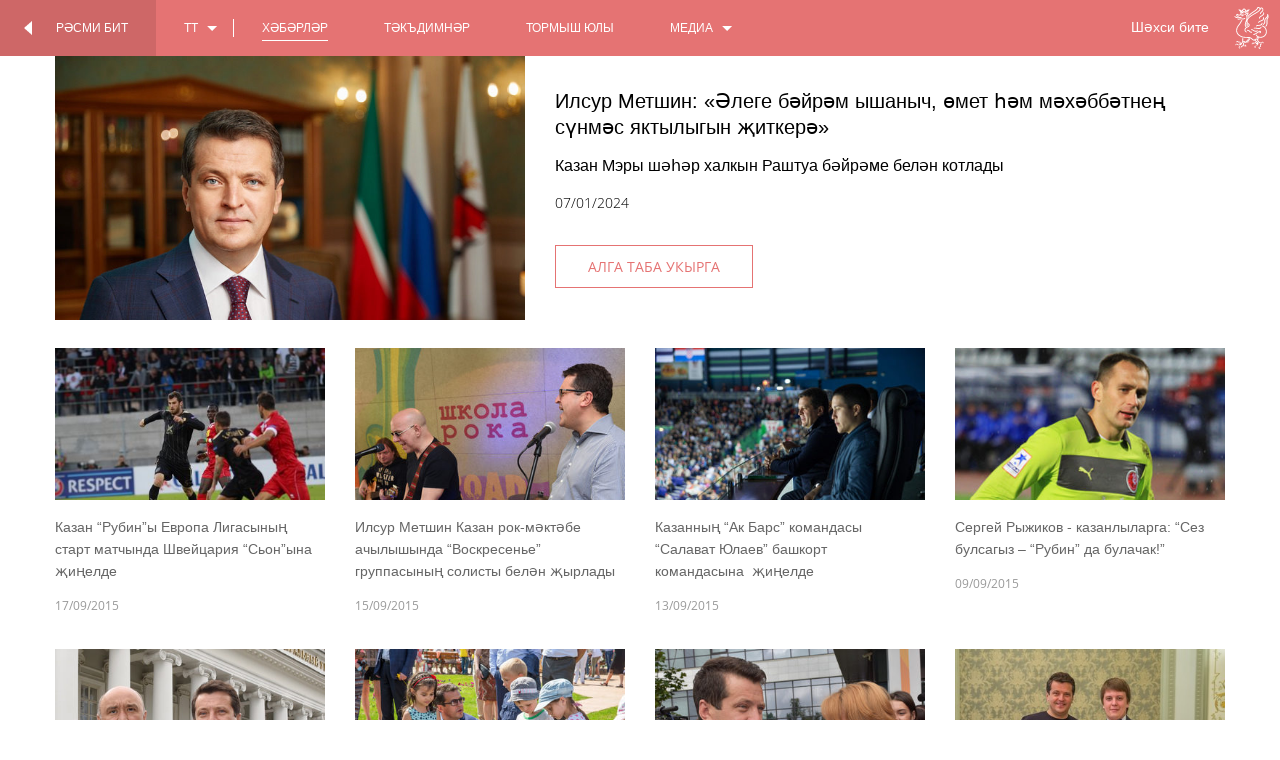

--- FILE ---
content_type: text/html; charset=utf-8
request_url: https://metshin.ru/tt/personal/posts?page=9
body_size: 76163
content:
<!DOCTYPE html>
<html lang='en'>
<head>
<meta charset='utf-8'>
<meta content='width=device-width, initial-scale=1.0, maximum-scale=1.0, user-scalable=no' name='viewport'>
<meta content='yes' name='apple-mobile-web-app-capable'>
<meta content='IE=Edge' http-equiv='X-UA-Compatible'>
<link href='/favicon_personal.ico' rel='icon'>
<meta content='61289d65f07acc5fb47b746099e44c63' name='cmsmagazine'>
<title>Хәбәрләр - Илсур Метшинның шәхси бите
</title>
<link rel="stylesheet" media="screen" href="/assets/application-347cb250f1e5374b93eb13157947d902.css" />
<script src="/assets/vendor/modernizr-1003124a8251ca1289c77dc28740f33e.js"></script>
<meta name="csrf-param" content="authenticity_token" />
<meta name="csrf-token" content="NINBK6IGYEjqm1iPozCmEaTyAIWdFLbOdEkB6opcRH86XqQfsYubKFQnPgfxyGBPzultC4hX/hUiuaCNzefw8g==" />
</head>
<body class='page-personal  tahoma-lang site'>
<header class='header js-header'>
<div class='header-navbar'>
<a class='offcanvas-button left js-offcanvas-menu' href='#'></a>
<ul class='header-navbar-list show-for-small-only' lang-small-only=''><li class='dropdown js-dropdown'><a class='dropdown-button' href='/'>
tt
</a>
<div class='dropdown-list'>
<ul>
<li>
<a page="9" controller="web/personal/posts" action="index" locale="tt" href="/en/">en</a>
</li>
<li>
<a page="9" controller="web/personal/posts" action="index" locale="tt" href="/ru/">ru</a>
</li>
</ul>
</div></li></ul>
<div class='header-logo-block'>
<a class='js-root-link' href='/tt/personal'>
<div class='icon icon-3x'><svg class='icon-svg'><use xlink:href='/assets/icons-svg-93557065d7ff619daf0f252251ae3a65.svg#icon-gerb'></use></svg></div>
</a>
</div>
<div class='header-topbar-title'>
<a class='header-topbar-title-official' href='/?locale=tt'>
Илсур Метшинның рәсми сайты
</a>
<a class='header-topbar-title-personal' href='/tt/personal'>
<span>
Шәхси бите
</span>
<span>
Илсур Метшинның шәхси бите
</span>
</a>
</div>
<div class='right header-navbar-list-official'>
<a class='header-switcher right js-async-link' data-state='personal' data-title='Илсур Метшинның шәхси бите' href='/tt/personal'>
Кадр артында
</a>
<ul class='header-navbar-list right'><li><a href="/tt/blogs">рәсми заттан</a></li><li><a href="/tt/posts">хәбәрләр</a></li><li><a href="/tt/personal/biography">тормыш юлы</a></li><li class='dropdown js-dropdown'><a class='dropdown-button dropdown-button-media' href='#'>медиа</a>
<div class='dropdown-list'>
<ul>
<li><a href="/tt/galleries">фото</a></li><li><a href="/tt/videos">видео</a></li></ul>
</div></li><li class='divider'></li><li class='dropdown js-dropdown'><a class='dropdown-button' href='/'>
tt
</a>
<div class='dropdown-list'>
<ul>
<li>
<a page="9" controller="web/personal/posts" action="index" locale="tt" href="/en/">en</a>
</li>
<li>
<a page="9" controller="web/personal/posts" action="index" locale="tt" href="/ru/">ru</a>
</li>
</ul>
</div></li></ul>
</div>
<a class='offcanvas-button right js-offcanvas-menu' href='#'></a>
<div class='left header-navbar-list-personal'>
<a class='header-switcher left js-async-link' data-state='official' data-title='Илсур Метшинның рәсми сайты' href='/?locale=tt'>
<span class='show-for-small-only'>
Рәсми бит
</span>
<span class='show-for-medium-up'>
Рәсми бит
</span>
</a>
<ul class='header-navbar-list left'><li class='dropdown js-dropdown'><a class='dropdown-button' href='/'>
tt
</a>
<div class='dropdown-list'>
<ul>
<li>
<a page="9" controller="web/personal/posts" action="index" locale="tt" href="/en/personal">en</a>
</li>
<li>
<a page="9" controller="web/personal/posts" action="index" locale="tt" href="/ru/personal">ru</a>
</li>
</ul>
</div></li><li class='divider'></li><li><a class="current" href="/tt/personal/posts">хәбәрләр</a></li><li><a href="/tt/personal/recommendations">тәкъдимнәр</a></li><li><a href="/tt/personal/biography">тормыш юлы</a></li><li class='dropdown js-dropdown'><a class='dropdown-button' href='#'>медиа</a>
<div class='dropdown-list'>
<ul>
<li><a href="/tt/personal/galleries">фото</a></li><li><a href="/tt/personal/videos">видео</a></li></ul>
</div></li></ul>
</div>
</div>
</header>

<div class='js-content'>
<div class='posts post-main post-news'>
<div class='row'><div class='inline-columns small-12 medium-4 large-5'><div class='post-item-img maintain-aspect-ratio'>
<div class='post-item-date js-date-format-d-m-y' data-date='2024-01-07 09:00:00 +0300'></div>
<img alt="Илсур Метшин: «Әлеге бәйрәм ышаныч, өмет һәм мәхәббәтнең сүнмәс яктылыгын җиткерә»" src="https://cdn.metshin.ru/images/2023/12/14/7404a85d-febe-448f-b61d-be28c6a755e8_740x555.jpg" /></div></div><div class='inline-columns small-12 medium-8 large-7'><h2 class='post-item-title'>
Илсур Метшин: «Әлеге бәйрәм ышаныч, өмет һәм мәхәббәтнең сүнмәс яктылыгын җиткерә»</h2>
<div class='post-item-teaser'>
Казан Мэры шәһәр халкын Раштуа бәйрәме белән котлады</div>
<div class='post-item-date js-date-format-d-m-y' data-date='2024-01-07 09:00:00 +0300'></div>
<a class="button js-item" data-state="post_show" data-template="new_show" data-data-url="/api/personal/posts/26606?locale=tt" data-back-url="/tt/personal/posts" data-with-pagination="true" href="/tt/personal/posts/26606">алга таба укырга</a></div></div>
</div>
<div class='row'>
<div class='columns small-12'>
<div class='posts news'>
<ul class='small-block-grid-1 medium-block-grid-3 large-block-grid-4'>
<li>
<a class="post-item js-item" data-state="post_show" data-template="new_show" data-data-url="/api/personal/posts/15510?locale=tt" data-back-url="/tt/personal/posts" data-with-pagination="true" href="/tt/personal/posts/15510"><div class='post-item-img maintain-aspect-ratio'>
<img data-interchange="[https://cdn.metshin.ru/images/2015/09/19/bb71151a-eb9a-4d96-b6e9-82e71752125b_740x555.jpg, (small)], [https://cdn.metshin.ru/images/2015/09/19/bb71151a-eb9a-4d96-b6e9-82e71752125b_372x279.jpg, (medium)]" alt="Казан “Рубин”ы Европа Лигасының старт матчында Швейцария “Сьон”ына җиңелде" src="" />
</div>
<div class='post-item-title'>
Казан “Рубин”ы Европа Лигасының старт матчында Швейцария “Сьон”ына җиңелде
</div>
<div class='post-item-date js-date-format-d-m-y' data-date='2015-09-17 22:46:00 +0300'></div>
</a></li>
<li>
<a class="post-item js-item" data-state="post_show" data-template="new_show" data-data-url="/api/personal/posts/17883?locale=tt" data-back-url="/tt/personal/posts" data-with-pagination="true" href="/tt/personal/posts/17883"><div class='post-item-img maintain-aspect-ratio'>
<img data-interchange="[https://cdn.metshin.ru/images/2017/04/12/1e40d44e-5a3a-40c2-a29b-46177cd5e840_740x555.jpg, (small)], [https://cdn.metshin.ru/images/2017/04/12/1e40d44e-5a3a-40c2-a29b-46177cd5e840_372x279.jpg, (medium)]" alt="Илсур Метшин Казан рок-мәктәбе ачылышында “Воскресенье” группасының солисты белән җырлады" src="" />
</div>
<div class='post-item-title'>
Илсур Метшин Казан рок-мәктәбе ачылышында “Воскресенье” группасының солисты белән җырлады
</div>
<div class='post-item-date js-date-format-d-m-y' data-date='2015-09-15 14:40:00 +0300'></div>
</a></li>
<li>
<a class="post-item js-item" data-state="post_show" data-template="new_show" data-data-url="/api/personal/posts/15498?locale=tt" data-back-url="/tt/personal/posts" data-with-pagination="true" href="/tt/personal/posts/15498"><div class='post-item-img maintain-aspect-ratio'>
<img data-interchange="[https://cdn.metshin.ru/images/2015/09/13/b4c7bfd5-c473-4eb7-86f0-2112f9d6ee68_740x555.jpg, (small)], [https://cdn.metshin.ru/images/2015/09/13/b4c7bfd5-c473-4eb7-86f0-2112f9d6ee68_372x279.jpg, (medium)]" alt="Казанның “Ак Барс” командасы “Салават Юлаев” башкорт командасына  җиңелде" src="" />
</div>
<div class='post-item-title'>
Казанның “Ак Барс” командасы “Салават Юлаев” башкорт командасына  җиңелде
</div>
<div class='post-item-date js-date-format-d-m-y' data-date='2015-09-13 20:19:00 +0300'></div>
</a></li>
<li>
<a class="post-item js-item" data-state="post_show" data-template="new_show" data-data-url="/api/personal/posts/15465?locale=tt" data-back-url="/tt/personal/posts" data-with-pagination="true" href="/tt/personal/posts/15465"><div class='post-item-img maintain-aspect-ratio'>
<img data-interchange="[https://cdn.metshin.ru/images/2015/09/09/1ba9812d-0f6f-407b-bff4-64aa47a66eaf_740x555.jpg, (small)], [https://cdn.metshin.ru/images/2015/09/09/1ba9812d-0f6f-407b-bff4-64aa47a66eaf_372x279.jpg, (medium)]" alt="Сергей Рыжиков - казанлыларга: “Сез булсагыз – “Рубин” да булачак!”" src="" />
</div>
<div class='post-item-title'>
Сергей Рыжиков - казанлыларга: “Сез булсагыз – “Рубин” да булачак!”
</div>
<div class='post-item-date js-date-format-d-m-y' data-date='2015-09-09 09:00:00 +0300'></div>
</a></li>
<li>
<a class="post-item js-item" data-state="post_show" data-template="new_show" data-data-url="/api/personal/posts/15415?locale=tt" data-back-url="/tt/personal/posts" data-with-pagination="true" href="/tt/personal/posts/15415"><div class='post-item-img maintain-aspect-ratio'>
<img data-interchange="[https://cdn.metshin.ru/images/2015/09/03/8e1121c7-247c-4b37-9542-ca527c56dbc5_740x555.jpg, (small)], [https://cdn.metshin.ru/images/2015/09/03/8e1121c7-247c-4b37-9542-ca527c56dbc5_372x279.jpg, (medium)]" alt="И.Метшин: “Үзебезнең альма-матерга кайту һәрвакытта да дулкынландыра”" src="" />
</div>
<div class='post-item-title'>
И.Метшин: “Үзебезнең альма-матерга кайту һәрвакытта да дулкынландыра”
</div>
<div class='post-item-date js-date-format-d-m-y' data-date='2015-09-02 09:16:00 +0300'></div>
</a></li>
<li>
<a class="post-item js-item" data-state="post_show" data-template="new_show" data-data-url="/api/personal/posts/15177?locale=tt" data-back-url="/tt/personal/posts" data-with-pagination="true" href="/tt/personal/posts/15177"><div class='post-item-img maintain-aspect-ratio'>
<img data-interchange="[https://cdn.metshin.ru/images/2015/07/30/443d56ed-39f0-4a82-a833-2bc108369388_740x555.jpg, (small)], [https://cdn.metshin.ru/images/2015/07/30/443d56ed-39f0-4a82-a833-2bc108369388_372x279.jpg, (medium)]" alt="Илсур Метшин яшь казанлыларны чәчәк утыртырга, үсемлекләрне үстерү нечкәлекләренә өйрәтте" src="" />
</div>
<div class='post-item-title'>
Илсур Метшин яшь казанлыларны чәчәк утыртырга, үсемлекләрне үстерү нечкәлекләренә өйрәтте
</div>
<div class='post-item-date js-date-format-d-m-y' data-date='2015-07-30 15:30:00 +0300'></div>
</a></li>
<li>
<a class="post-item js-item" data-state="post_show" data-template="new_show" data-data-url="/api/personal/posts/15138?locale=tt" data-back-url="/tt/personal/posts" data-with-pagination="true" href="/tt/personal/posts/15138"><div class='post-item-img maintain-aspect-ratio'>
<img data-interchange="[https://cdn.metshin.ru/images/2015/07/23/cc044dca-c7b2-4434-bc02-5c1525b0feba_740x555.jpg, (small)], [https://cdn.metshin.ru/images/2015/07/23/cc044dca-c7b2-4434-bc02-5c1525b0feba_372x279.jpg, (medium)]" alt="Илсур Метшин 2015 елгы дөнья чемпионаты волонтерлары командасы “сафларына” кабул ителде" src="" />
</div>
<div class='post-item-title'>
Илсур Метшин 2015 елгы дөнья чемпионаты волонтерлары командасы “сафларына” кабул ителде
</div>
<div class='post-item-date js-date-format-d-m-y' data-date='2015-07-16 16:30:00 +0300'></div>
</a></li>
<li>
<a class="post-item js-item" data-state="post_show" data-template="new_show" data-data-url="/api/personal/posts/15009?locale=tt" data-back-url="/tt/personal/posts" data-with-pagination="true" href="/tt/personal/posts/15009"><div class='post-item-img maintain-aspect-ratio'>
<img data-interchange="[https://cdn.metshin.ru/images/2015/06/26/8e5959f8-433b-4a82-9d64-4f67a7aa9b61_740x555.jpg, (small)], [https://cdn.metshin.ru/images/2015/06/26/8e5959f8-433b-4a82-9d64-4f67a7aa9b61_372x279.jpg, (medium)]" alt="Илсур Метшин “I love Kazan” социаль проекты авторына рәхмәт хаты тапшырды" src="" />
</div>
<div class='post-item-title'>
Илсур Метшин “I love Kazan” социаль проекты авторына рәхмәт хаты тапшырды
</div>
<div class='post-item-date js-date-format-d-m-y' data-date='2015-06-26 10:40:00 +0300'></div>
</a></li>
<li>
<a class="post-item js-item" data-state="post_show" data-template="new_show" data-data-url="/api/personal/posts/15035?locale=tt" data-back-url="/tt/personal/posts" data-with-pagination="true" href="/tt/personal/posts/15035"><div class='post-item-img maintain-aspect-ratio'>
<img data-interchange="[https://cdn.metshin.ru/images/2015/07/01/ae867ffc-41eb-42ec-9d8a-05a22cbd7d19_740x555.jpg, (small)], [https://cdn.metshin.ru/images/2015/07/01/ae867ffc-41eb-42ec-9d8a-05a22cbd7d19_372x279.jpg, (medium)]" alt="Илсур Метшин Бәхетле балачак музеенда мәктәп елларын искә алды" src="" />
</div>
<div class='post-item-title'>
Илсур Метшин Бәхетле балачак музеенда мәктәп елларын искә алды
</div>
<div class='post-item-date js-date-format-d-m-y' data-date='2015-06-02 16:23:00 +0300'></div>
</a></li>
<li>
<a class="post-item js-item" data-state="post_show" data-template="new_show" data-data-url="/api/personal/posts/15034?locale=tt" data-back-url="/tt/personal/posts" data-with-pagination="true" href="/tt/personal/posts/15034"><div class='post-item-img maintain-aspect-ratio'>
<img data-interchange="[https://cdn.metshin.ru/images/2015/07/01/c9f6fec8-1d46-4439-837b-9eb51d76d44a_740x555.jpg, (small)], [https://cdn.metshin.ru/images/2015/07/01/c9f6fec8-1d46-4439-837b-9eb51d76d44a_372x279.jpg, (medium)]" alt="И.Метшин 35-нче мәктәптә җирдән кул көче белән күтәрелү күнегүләрен ясады" src="" />
</div>
<div class='post-item-title'>
И.Метшин 35-нче мәктәптә җирдән кул көче белән күтәрелү күнегүләрен ясады
</div>
<div class='post-item-date js-date-format-d-m-y' data-date='2015-05-21 17:51:00 +0300'></div>
</a></li>
<li>
<a class="post-item js-item" data-state="post_show" data-template="new_show" data-data-url="/api/personal/posts/15033?locale=tt" data-back-url="/tt/personal/posts" data-with-pagination="true" href="/tt/personal/posts/15033"><div class='post-item-img maintain-aspect-ratio'>
<img data-interchange="[https://cdn.metshin.ru/images/2015/07/01/3f5eea30-ea05-4466-8aa0-18bcae4fa8ae_740x555.jpg, (small)], [https://cdn.metshin.ru/images/2015/07/01/3f5eea30-ea05-4466-8aa0-18bcae4fa8ae_372x279.jpg, (medium)]" alt="И.Метшин мәктәптә уздырылган “Игелек ярминкәсе”ндә катнашты" src="" />
</div>
<div class='post-item-title'>
И.Метшин мәктәптә уздырылган “Игелек ярминкәсе”ндә катнашты
</div>
<div class='post-item-date js-date-format-d-m-y' data-date='2015-05-16 19:23:00 +0300'></div>
</a></li>
<li>
<a class="post-item js-item" data-state="post_show" data-template="new_show" data-data-url="/api/personal/posts/14977?locale=tt" data-back-url="/tt/personal/posts" data-with-pagination="true" href="/tt/personal/posts/14977"><div class='post-item-img maintain-aspect-ratio'>
<img data-interchange="[https://cdn.metshin.ru/images/2015/06/25/a4db01c4-a54d-4a59-9a37-c1595304d0b8_740x555.jpg, (small)], [https://cdn.metshin.ru/images/2015/06/25/a4db01c4-a54d-4a59-9a37-c1595304d0b8_372x279.jpg, (medium)]" alt="Илсур Метшин һәм шәһәр Думасы депутатлары башкаланың талантлы хатын-кызлары өчен җырлады" src="" />
</div>
<div class='post-item-title'>
Илсур Метшин һәм шәһәр Думасы депутатлары башкаланың талантлы хатын-кызлары өчен җырлады
</div>
<div class='post-item-date js-date-format-d-m-y' data-date='2015-03-06 16:40:00 +0300'></div>
</a></li>
</ul>
</div>
</div>
</div>
<div class='row'>
<div class='columns small-12'>
<div class='text-center'>
<nav class='pagination'>
<span class='first'>
<a href="/tt/personal/posts">первая страница</a>
</span>

<div class='prev'>
<a rel="prev" href="/tt/personal/posts?page=8"><div class='pagination-button-title'>
<div class='icon icon-2x'><svg class='icon-svg'><use xlink:href='/assets/icons-svg-93557065d7ff619daf0f252251ae3a65.svg#icon-arrow-left'></use></svg></div>
<span>
алга
</span>
</div>
<div class='pagination-button-date'>
<div class='js-date-format-d-m-y' data-date='2015-11-21 14:17:00 +0300'></div>
<span>-</span>
<div class='js-date-format-d-m-y' data-date='2015-09-21 22:09:00 +0300'></div>
</div>
</a></div>

<span class='page gap'>
&hellip;
</span>

<span class='page'>
<a href="/tt/personal/posts?page=5">5</a>
</span>

<span class='page'>
<a href="/tt/personal/posts?page=6">6</a>
</span>

<span class='page'>
<a href="/tt/personal/posts?page=7">7</a>
</span>

<span class='page'>
<a rel="prev" href="/tt/personal/posts?page=8">8</a>
</span>

<span class='page current'>
9
</span>

<span class='page'>
<a rel="next" href="/tt/personal/posts?page=10">10</a>
</span>

<div class='next'>
<a rel="next" href="/tt/personal/posts?page=10"><div class='pagination-button-title'>
<span>
артка
</span>
<div class='icon icon-2x'><svg class='icon-svg'><use xlink:href='/assets/icons-svg-93557065d7ff619daf0f252251ae3a65.svg#icon-arrow-right'></use></svg></div>
</div>
<div class='pagination-button-date'>
<div class='js-date-format-d-m-y' data-date='2015-02-26 13:20:00 +0300'></div>
<span>-</span>
<div class='js-date-format-d-m-y' data-date='2014-02-25 15:19:00 +0400'></div>
</div>
</a></div>

<span class='last'>
<a href="/tt/personal/posts?page=10">последняя страница</a>
</span>

</nav>

</div>
</div>
</div>

<div class='reveal-modal js-modal' data-reveal=''></div>


<footer class='footer'>
<div class='row'>
<div class='columns small-12'>
<div class='footer-title'>
Казан Мэрының рәсми сайты
</div>
</div>
</div>
<div class='row'>
<!-- noindex -->
<div class='columns small-12'>
<ul class='footer-list footer-list-official'>
<li><a href="/tt/blogs">рәсми заттан</a></li>
<li><a href="/tt/posts">хәбәрләр</a></li>
<li><a href="/tt/personal/biography">тормыш юлы</a></li>
<li><a href="/tt/galleries">фото</a></li>
<li><a href="/tt/videos">видео</a></li>
</ul>
<ul class='footer-list footer-list-personal'>
<li><a href="/tt/personal/blogs">шәхси фикер</a></li>
<li><a class="current" href="/tt/personal/posts">хәбәрләр</a></li>
<li><a href="/tt/personal/recommendations">тәкъдимнәр</a></li>
<li><a href="/tt/personal/biography">тормыш юлы</a></li>
<li><a href="/tt/personal/galleries">фото</a></li>
<li><a href="/tt/personal/videos">видео</a></li>
</ul>
</div>
<!-- / noindex -->
</div>
<div class='row'>
<!-- noindex -->
<div class='columns small-12 medium-8 medium-centered'>
<div class='footer-agreement hide-for-small-only'>
Казан Мэрының сайтын мәгълүмати яктан тулыландыру һәм карап тоту өчен «Казан шәһәре KZN.RU» мәгълүмати агентлыгы җавап бирә. Казан Мэры сайтындагы барлык материаллар да, бастырылу күләме һәм вакытына карамастан, теләсә нинди массакүләм мәгълүмат чараларында, Интернет челтәре серверларында яисә башка чыганакларда бастырыла алалар. Беренчел чыганакка сылтама күрсәтү күчереп бастыру һәм ретрансляциянең шартлары булып тора (портал мәгълүматының күчермәсен Интернет челтәреннән алган очракта – интерактив сылтама сорала). Күчереп бастыру өчен «Казан шәһәре KZN.RU» мәгълүмати агентлыгы һәм Казан Мэриясе матбугат хезмәтеннән ризалык алу кирәкми.
</div>
<ul class='accordion show-for-small-only' data-accordion=''>
<li class='accordion-navigation'>
<a href='#user_info'>
Мәгълүматны куллану шартлары
<div class='icon icon-3x'><svg class='icon-svg'><use xlink:href='/assets/icons-svg-93557065d7ff619daf0f252251ae3a65.svg#icon-arrow-right'></use></svg></div>
</a>
<div class='content' id='user_info'>
Казан Мэрының сайтын мәгълүмати яктан тулыландыру һәм карап тоту өчен «Казан шәһәре KZN.RU» мәгълүмати агентлыгы җавап бирә. Казан Мэры сайтындагы барлык материаллар да, бастырылу күләме һәм вакытына карамастан, теләсә нинди массакүләм мәгълүмат чараларында, Интернет челтәре серверларында яисә башка чыганакларда бастырыла алалар. Беренчел чыганакка сылтама күрсәтү күчереп бастыру һәм ретрансляциянең шартлары булып тора (портал мәгълүматының күчермәсен Интернет челтәреннән алган очракта – интерактив сылтама сорала). Күчереп бастыру өчен «Казан шәһәре KZN.RU» мәгълүмати агентлыгы һәм Казан Мэриясе матбугат хезмәтеннән ризалык алу кирәкми.
</div>
</li>
</ul>
</div>
<!-- / noindex -->
</div>
<div class='row hide-for-small-only'>
<div class='columns small-12'>
<ul class='footer-list footer-list-bottom'>
<li>
<a href='http://old.kzn.ru/tat/' target='_blank'>
Казан Мэриясе
</a>
</li>
<li>
<a href='http://www.kzn.ru/irecept' target='_blank'>
Интернет аша мөрәҗәгатьләр кабул итү бүлеге
</a>
</li>
</ul>
</div>
</div>
<div class='row'>
<div class='columns small-12'>
<div class='footer-license'>
<div class='footer-license__title'>
Все материалы сайта доступны по лицензии:
</div>
<a target="_blank" class="footer-license__link" href="http://creativecommons.org/licenses/by/4.0/deed.ru">Creative Commons Attribution 4.0 International</a>
</div>
</div>
</div>
</footer>

</div>
<div class='offcanvas offcanvas-left'>
<div class='offcanvas-content'>
<ul class='offcanvas-menu'>
<li><a href="/tt/blogs">рәсми заттан</a></li>
<li><a href="/tt/posts">хәбәрләр</a></li>
<li><a href="/tt/personal/biography">тормыш юлы</a></li>
<li><a href="/tt/galleries">фото</a></li>
<li><a href="/tt/videos">видео</a></li>
</ul>
<ul class='offcanvas-menu'>
<li>
<a href='http://www.kzn.ru/irecept'><span>Интернет аша мөрәҗәгатьләр кабул итү бүлеге</span><div class='icon icon-2x'><svg class='icon-svg'><use xlink:href='/assets/icons-svg-93557065d7ff619daf0f252251ae3a65.svg#icon-mail'></use></svg></div>
</a>
</li>
<li>
<a href='http://old.kzn.ru/tat/' target='_blank'><span>Казан Мэриясе</span><div class='icon icon-2x'><svg class='icon-svg'><use xlink:href='/assets/icons-svg-93557065d7ff619daf0f252251ae3a65.svg#icon-world'></use></svg></div>
</a>
</li>
</ul>
</div>
</div>
<div class='offcanvas offcanvas-right'>
<div class='offcanvas-content'>
<ul class='offcanvas-menu'>
<li><a class="current" href="/tt/personal/posts">хәбәрләр</a></li>
<li><a href="/tt/personal/recommendations">тәкъдимнәр</a></li>
<li><a href="/tt/personal/biography">тормыш юлы</a></li>
<li><a href="/tt/personal/galleries">фото</a></li>
<li><a href="/tt/personal/videos">видео</a></li>
</ul>
</div>
</div>

<div class='page-switcher'></div>
<a class='switcher switcher-left js-async-link js-switcher' data-state='personal' href='/tt/personal'>
<div class='switcher-bg'></div>
<div class='switcher-arrow'>
<div class='icon icon-2x'><svg class='icon-svg'><use xlink:href='/assets/icons-svg-93557065d7ff619daf0f252251ae3a65.svg#icon-arrow-to-left'></use></svg></div>
</div>
<div class='switcher-title'>
<div class='title'>
Кадр артында
</div>
</div>
</a>
<a class='switcher switcher-right js-async-link' data-state='official' href='/?locale=tt'>
<div class='switcher-bg'></div>
<div class='switcher-arrow'>
<div class='icon icon-2x'><svg class='icon-svg'><use xlink:href='/assets/icons-svg-93557065d7ff619daf0f252251ae3a65.svg#icon-arrow-to-right'></use></svg></div>
</div>
<div class='switcher-title'>
<div class='title'>
Рәсми бит
</div>
</div>
</a>

<script id='new_show' type='text/html'>
<div class='modal-topbar'>
<div class='modal-topbar-content'>
<a class='close-reveal-modal js-modal-close right'>
<div class='icon icon-1x'><svg class='icon-svg'><use xlink:href='/assets/icons-svg-93557065d7ff619daf0f252251ae3a65.svg#icon-close-btn'></use></svg></div>
</a>
<div class='modal-label'>
<div class='modal-label-icon'>
<div class='icon icon-1x'><svg class='icon-svg'><use xlink:href='/assets/icons-svg-93557065d7ff619daf0f252251ae3a65.svg#icon-news-nofill'></use></svg></div>
</div>
<div class='modal-label-text'>
Яңалыклар
</div>
</div>
</div>
</div>
<div class='modal-content'>
<div class='row'>
<div class='columns small-12'>
<h1 class='modal-content-title'>
{{item.title}}
</h1>
</div>
</div>
<div class='row'>
<div class='columns small-12'>
<div class='modal-content-date date-time js-date-format-time' data-date='{{item.published_at}}'></div>
<div class='modal-content-date date-d-m-y js-date-format-d-m-y' data-date='{{item.published_at}}'></div>
</div>
</div>
<div class='row'>
<div class='columns small-12'>
<div class='modal-content-media'>
<img alt='{{item.title}}' class='modal-content-img' data-interchange='[{{item.image_medium}}, (small)], [{{item.image_large}}, (medium)]'>
<div class='modal-content-author-media'>
{{{item.media_author}}}
</div>
</div>
</div>
</div>
<div class='row'>
<div class='columns small-12 large-8 large-push-3'>
{{{item.body}}}
</div>
<div class='columns small-12 large-3 large-pull-8'>
<div class='modal-content-author small-text-center large-text-left'>
{{{item.text_author}}}
<!-- %span -->
<!-- Зиля Гайфи -->
<!-- %span -->
<!-- Город Казань -->
<!-- %span -->
<!-- =link_to "www.kzn.ru", "www.kzn.ru" -->
</div>
</div>
</div>
</div>
{{#if relations.has_relations}}<div class='modal-materials'>
<div class='modal-materials-title'>
Мультимедиа
</div>
<ul class='modal-materials-list'>
{{#if relations.has_gallery}}<li>
<a href='{{relations.gallery}}'>
<div class='modal-materials-list-icon'>
<div class='icon icon-3x'><svg class='icon-svg'><use xlink:href='/assets/icons-svg-93557065d7ff619daf0f252251ae3a65.svg#icon-photo-materials'></use></svg></div>
</div>
<div class='modal-materials-list-text'>
фото
</div>
</a>
</li>{{/if}}{{#if relations.has_personal_gallery}}<li>
<a href='{{relations.gallery}}'>
<div class='modal-materials-list-icon'>
<div class='icon icon-3x'><svg class='icon-svg'><use xlink:href='/assets/icons-svg-93557065d7ff619daf0f252251ae3a65.svg#icon-photo-materials'></use></svg></div>
</div>
<div class='modal-materials-list-text'>
фото
</div>
</a>
</li>{{/if}}{{#if relations.has_video}}<li>
<a href='{{relations.video}}'>
<div class='modal-materials-list-icon'>
<div class='icon icon-3x'><svg class='icon-svg'><use xlink:href='/assets/icons-svg-93557065d7ff619daf0f252251ae3a65.svg#icon-video-materials'></use></svg></div>
</div>
<div class='modal-materials-list-text'>
видео
</div>
</a>
</li>{{/if}}{{#if relations.has_personal_video}}<li>
<a href='{{relations.video}}'>
<div class='modal-materials-list-icon'>
<div class='icon icon-3x'><svg class='icon-svg'><use xlink:href='/assets/icons-svg-93557065d7ff619daf0f252251ae3a65.svg#icon-video-materials'></use></svg></div>
</div>
<div class='modal-materials-list-text'>
видео
</div>
</a>
</li>{{/if}}{{#if relations.has_post}}<li>
<a href='{{relations.post}}'>
<div class='modal-materials-list-icon'>
<div class='icon icon-3x'><svg class='icon-svg'><use xlink:href='/assets/icons-svg-93557065d7ff619daf0f252251ae3a65.svg#icon-post-materials'></use></svg></div>
</div>
<div class='modal-materials-list-text'>
<span class="translation_missing" title="translation missing: tt.modal_materials.news">News</span>
</div>
</a>
</li>{{/if}}{{#if relations.has_personal_post}}<li>
<a href='{{relations.post}}'>
<div class='modal-materials-list-icon'>
<div class='icon icon-3x'><svg class='icon-svg'><use xlink:href='/assets/icons-svg-93557065d7ff619daf0f252251ae3a65.svg#icon-post-materials'></use></svg></div>
</div>
<div class='modal-materials-list-text'>
<span class="translation_missing" title="translation missing: tt.modal_materials.news">News</span>
</div>
</a>
</li>{{/if}}</ul>
</div>{{/if}}
<div class='modal-social' id='modal-social'></div>
<div class='modal-footer'>
{{#if pagination}}<a class='nav-left js-modal-nav-button' data-back-url='{{personal_posts_path}}/{{locale}}/' data-data-url='{{api_personal_post_path prev.id}}?locale={{locale}}' data-state='post_show' data-template='{{prev.show_template}}' data-with-pagination='true' href='/{{locale}}{{personal_post_path prev.id}}'>
<div class='nav-content'>
<div class='nav-header'>
Узган яңалык
</div>
<div class='nav-text'>
{{prev.title}}
</div>
<div class='icon icon-2x'><svg class='icon-svg'><use xlink:href='/assets/icons-svg-93557065d7ff619daf0f252251ae3a65.svg#icon-arrow-left'></use></svg></div>
</div>
</a>
<a class='nav-right js-modal-nav-button' data-back-url='{{personal_posts_path}}/{{locale}}/' data-data-url='{{api_personal_post_path next.id}}?locale={{locale}}' data-state='post_show' data-template='{{next.show_template}}' data-with-pagination='true' href='/{{locale}}{{personal_post_path next.id}}'>
<div class='nav-content'>
<div class='nav-header'>
Алдагы яңалык
</div>
<div class='nav-text'>
{{next.title}}
</div>
<div class='icon icon-2x'><svg class='icon-svg'><use xlink:href='/assets/icons-svg-93557065d7ff619daf0f252251ae3a65.svg#icon-arrow-right'></use></svg></div>
</div>
</a>{{/if}}</div>
</script>

<script id='blog_show' type='text/html'>
<div class='modal-topbar'>
<div class='modal-topbar-content'>
<a class='close-reveal-modal js-modal-close right'>
<div class='icon icon-1x'><svg class='icon-svg'><use xlink:href='/assets/icons-svg-93557065d7ff619daf0f252251ae3a65.svg#icon-close-btn'></use></svg></div>
</a>
<div class='modal-label'>
<div class='modal-label-icon'>
<div class='icon icon-1x'><svg class='icon-svg'><use xlink:href='/assets/icons-svg-93557065d7ff619daf0f252251ae3a65.svg#icon-news-nofill'></use></svg></div>
</div>
<div class='modal-label-text'>
Шәхси фикер
</div>
</div>
</div>
</div>
<div class='modal-content'>
<div class='row'>
<div class='columns small-12'>
<h1 class='modal-content-title'>
{{item.title}}
</h1>
</div>
</div>
<div class='row'>
<div class='columns small-12'>
<div class='modal-content-date date-time js-date-format-time' data-date='{{item.published_at}}'></div>
<div class='modal-content-date date-d-m-y js-date-format-d-m-y' data-date='{{item.published_at}}'></div>
</div>
</div>
<!-- .row -->
<!-- .columns.small-12 -->
<!-- .modal-content-author -->
<!-- {{{item.text_author}}} -->
<div class='row'>
<div class='columns small-12'>
<div class='modal-content-media'>
<img alt='{{item.title}}' class='modal-content-img' data-interchange='[{{item.image_medium}}, (small)], [{{item.image_large}}, (medium)]'>
<div class='modal-content-author-media'>
{{{item.media_author}}}
</div>
</div>
</div>
</div>
<div class='row'>
<div class='columns small-12 large-8 large-push-3'>
{{{item.body}}}
</div>
<div class='columns small-12 large-2 large-pull-8'>
<div class='modal-content-author small-text-center large-text-left'>
{{{item.text_author}}}
<!-- %span -->
<!-- Зиля Гайфи -->
<!-- %span -->
<!-- Город Казань -->
<!-- %span -->
<!-- =link_to "www.kzn.ru", "www.kzn.ru" -->
</div>
</div>
</div>
</div>
{{#if relations.has_relations}}<div class='modal-materials'>
<div class='modal-materials-title'>
Мультимедиа
</div>
<ul class='modal-materials-list'>
{{#if relations.has_gallery}}<li>
<a href='{{relations.gallery}}'>
<div class='modal-materials-list-icon'>
<div class='icon icon-3x'><svg class='icon-svg'><use xlink:href='/assets/icons-svg-93557065d7ff619daf0f252251ae3a65.svg#icon-photo-materials'></use></svg></div>
</div>
<div class='modal-materials-list-text'>
фото
</div>
</a>
</li>{{/if}}{{#if relations.has_personal_gallery}}<li>
<a href='{{relations.gallery}}'>
<div class='modal-materials-list-icon'>
<div class='icon icon-3x'><svg class='icon-svg'><use xlink:href='/assets/icons-svg-93557065d7ff619daf0f252251ae3a65.svg#icon-photo-materials'></use></svg></div>
</div>
<div class='modal-materials-list-text'>
фото
</div>
</a>
</li>{{/if}}{{#if relations.has_video}}<li>
<a href='{{relations.video}}'>
<div class='modal-materials-list-icon'>
<div class='icon icon-3x'><svg class='icon-svg'><use xlink:href='/assets/icons-svg-93557065d7ff619daf0f252251ae3a65.svg#icon-video-materials'></use></svg></div>
</div>
<div class='modal-materials-list-text'>
видео
</div>
</a>
</li>{{/if}}{{#if relations.has_personal_video}}<li>
<a href='{{relations.video}}'>
<div class='modal-materials-list-icon'>
<div class='icon icon-3x'><svg class='icon-svg'><use xlink:href='/assets/icons-svg-93557065d7ff619daf0f252251ae3a65.svg#icon-video-materials'></use></svg></div>
</div>
<div class='modal-materials-list-text'>
видео
</div>
</a>
</li>{{/if}}{{#if relations.has_post}}<li>
<a href='{{relations.post}}'>
<div class='modal-materials-list-icon'>
<div class='icon icon-3x'><svg class='icon-svg'><use xlink:href='/assets/icons-svg-93557065d7ff619daf0f252251ae3a65.svg#icon-post-materials'></use></svg></div>
</div>
<div class='modal-materials-list-text'>
<span class="translation_missing" title="translation missing: tt.modal_materials.news">News</span>
</div>
</a>
</li>{{/if}}{{#if relations.has_personal_post}}<li>
<a href='{{relations.post}}'>
<div class='modal-materials-list-icon'>
<div class='icon icon-3x'><svg class='icon-svg'><use xlink:href='/assets/icons-svg-93557065d7ff619daf0f252251ae3a65.svg#icon-post-materials'></use></svg></div>
</div>
<div class='modal-materials-list-text'>
<span class="translation_missing" title="translation missing: tt.modal_materials.news">News</span>
</div>
</a>
</li>{{/if}}</ul>
</div>{{/if}}
<div class='modal-social' id='modal-social'></div>
<div class='modal-footer'>
{{#if pagination}}<a class='nav-left js-modal-nav-button' data-back-url='{{personal_blogs_path}}/{{locale}}/' data-data-url='{{api_personal_blog_path prev.id}}?locale={{locale}}' data-state='blog_show' data-template='{{prev.show_template}}' data-with-pagination='true' href='/{{locale}}{{personal_blog_path prev.id}}'>
<div class='nav-content'>
<div class='nav-header'>
Узган әңгәмә
</div>
<div class='nav-text'>
{{prev.title}}
</div>
<div class='icon icon-2x'><svg class='icon-svg'><use xlink:href='/assets/icons-svg-93557065d7ff619daf0f252251ae3a65.svg#icon-arrow-left'></use></svg></div>
</div>
</a>
<a class='nav-right js-modal-nav-button' data-back-url='{{personal_blogs_path}}/{{locale}}/' data-data-url='{{api_personal_blog_path next.id}}?locale={{locale}}' data-state='blog_show' data-template='{{next.show_template}}' data-with-pagination='true' href='/{{locale}}{{personal_blog_path next.id}}'>
<div class='nav-content'>
<div class='nav-header'>
Алдагы әңгәмә
</div>
<div class='nav-text'>
{{next.title}}
</div>
<div class='icon icon-2x'><svg class='icon-svg'><use xlink:href='/assets/icons-svg-93557065d7ff619daf0f252251ae3a65.svg#icon-arrow-right'></use></svg></div>
</div>
</a>{{/if}}</div>
</script>

<script id='video_show' type='text/html'>
<div class='modal-topbar'>
<div class='modal-topbar-content'>
<a class='close-reveal-modal js-modal-close right'>
<div class='icon icon-1x'><svg class='icon-svg'><use xlink:href='/assets/icons-svg-93557065d7ff619daf0f252251ae3a65.svg#icon-close-btn'></use></svg></div>
</a>
<div class='modal-label'>
<div class='modal-label-icon'>
<div class='icon icon-1x'><svg class='icon-svg'><use xlink:href='/assets/icons-svg-93557065d7ff619daf0f252251ae3a65.svg#icon-news-nofill'></use></svg></div>
</div>
<div class='modal-label-text'>
Видеолар
</div>
</div>
</div>
</div>
<div class='modal-content'>
<div class='row'>
<div class='columns small-12'>
<h1 class='modal-content-title'>
{{item.title}}
</h1>
</div>
</div>
<div class='row'>
<div class='columns small-12'>
<div class='modal-content-date date-time js-date-format-time' data-date='{{item.published_at}}'></div>
<div class='modal-content-date date-d-m-y js-date-format-d-m-y' data-date='{{item.published_at}}'></div>
</div>
</div>
<div class='row'>
<div class='columns small-12'>
<div class='modal-content-video js-video'>
<video autoplay class='video-js vjs-video-skin vjs-big-play-centered' controls height='auto' id='video' poster='{{item.preview_large}}' preload='auto' width='100%'>
<source src='{{item.mp4}}' type='video/mp4'>
<!-- noindex -->
<p class='vjs-no-js'>
To view this video please enable JavaScript, and consider upgrading to a web browser that
<a href='http://videojs.com/html5-video-support/' target='_blank'>supports HTML5 video</a>
</p>
<!-- / noindex -->
</video>
</div>
</div>
</div>
<div class='row'>
<div class='columns small-12'>
<div class='text-center'>
<a class='button' download='' href='{{item.mp4}}'>
Йөкләү
</a>
</div>
</div>
</div>
<div class='row'>
<div class='columns small-3 small-centered'>
{{#if relations.has_relations}}<div class='modal-materials'>
<div class='modal-materials-title'>
Мультимедиа
</div>
<ul class='modal-materials-list'>
{{#if relations.has_gallery}}<li>
<a href='{{relations.gallery}}'>
<div class='modal-materials-list-icon'>
<div class='icon icon-3x'><svg class='icon-svg'><use xlink:href='/assets/icons-svg-93557065d7ff619daf0f252251ae3a65.svg#icon-photo-materials'></use></svg></div>
</div>
<div class='modal-materials-list-text'>
фото
</div>
</a>
</li>{{/if}}{{#if relations.has_personal_gallery}}<li>
<a href='{{relations.gallery}}'>
<div class='modal-materials-list-icon'>
<div class='icon icon-3x'><svg class='icon-svg'><use xlink:href='/assets/icons-svg-93557065d7ff619daf0f252251ae3a65.svg#icon-photo-materials'></use></svg></div>
</div>
<div class='modal-materials-list-text'>
фото
</div>
</a>
</li>{{/if}}{{#if relations.has_video}}<li>
<a href='{{relations.video}}'>
<div class='modal-materials-list-icon'>
<div class='icon icon-3x'><svg class='icon-svg'><use xlink:href='/assets/icons-svg-93557065d7ff619daf0f252251ae3a65.svg#icon-video-materials'></use></svg></div>
</div>
<div class='modal-materials-list-text'>
видео
</div>
</a>
</li>{{/if}}{{#if relations.has_personal_video}}<li>
<a href='{{relations.video}}'>
<div class='modal-materials-list-icon'>
<div class='icon icon-3x'><svg class='icon-svg'><use xlink:href='/assets/icons-svg-93557065d7ff619daf0f252251ae3a65.svg#icon-video-materials'></use></svg></div>
</div>
<div class='modal-materials-list-text'>
видео
</div>
</a>
</li>{{/if}}{{#if relations.has_post}}<li>
<a href='{{relations.post}}'>
<div class='modal-materials-list-icon'>
<div class='icon icon-3x'><svg class='icon-svg'><use xlink:href='/assets/icons-svg-93557065d7ff619daf0f252251ae3a65.svg#icon-post-materials'></use></svg></div>
</div>
<div class='modal-materials-list-text'>
<span class="translation_missing" title="translation missing: tt.modal_materials.news">News</span>
</div>
</a>
</li>{{/if}}{{#if relations.has_personal_post}}<li>
<a href='{{relations.post}}'>
<div class='modal-materials-list-icon'>
<div class='icon icon-3x'><svg class='icon-svg'><use xlink:href='/assets/icons-svg-93557065d7ff619daf0f252251ae3a65.svg#icon-post-materials'></use></svg></div>
</div>
<div class='modal-materials-list-text'>
<span class="translation_missing" title="translation missing: tt.modal_materials.news">News</span>
</div>
</a>
</li>{{/if}}</ul>
</div>{{/if}}
</div>
</div>
</div>
<div class='modal-social' id='modal-social'></div>
<div class='modal-footer'>
{{#if pagination}}<a class='nav-left js-modal-nav-button' data-back-url='{{personal_videos_path}}/{{locale}}/' data-data-url='{{api_personal_video_path prev.id}}?locale={{locale}}' data-state='video_show' data-template='{{prev.show_template}}' data-with-pagination='true' href='/{{locale}}{{personal_video_path prev.id}}'>
<div class='nav-content'>
<div class='nav-header'>
Узган видео
</div>
<div class='nav-text'>
{{prev.title}}
</div>
<div class='icon icon-2x'><svg class='icon-svg'><use xlink:href='/assets/icons-svg-93557065d7ff619daf0f252251ae3a65.svg#icon-arrow-left'></use></svg></div>
</div>
</a>
<a class='nav-right js-modal-nav-button' data-back-url='{{personal_videos_path}}/{{locale}}/' data-data-url='{{api_personal_video_path next.id}}?locale={{locale}}' data-state='video_show' data-template='{{next.show_template}}' data-with-pagination='true' href='/{{locale}}{{personal_video_path next.id}}'>
<div class='nav-content'>
<div class='nav-header'>
Алдагы видео
</div>
<div class='nav-text'>
{{next.title}}
</div>
<div class='icon icon-2x'><svg class='icon-svg'><use xlink:href='/assets/icons-svg-93557065d7ff619daf0f252251ae3a65.svg#icon-arrow-right'></use></svg></div>
</div>
</a>{{/if}}</div>
</script>

<script id='recommendation_show' type='text/html'>
<div class='modal-topbar'>
<div class='modal-topbar-content'>
<a class='close-reveal-modal js-modal-close right'>
<div class='icon icon-1x'><svg class='icon-svg'><use xlink:href='/assets/icons-svg-93557065d7ff619daf0f252251ae3a65.svg#icon-close-btn'></use></svg></div>
</a>
<div class='modal-label'>
<div class='modal-label-icon'>
<div class='icon icon-1x'><svg class='icon-svg'><use xlink:href='/assets/icons-svg-93557065d7ff619daf0f252251ae3a65.svg#icon-news-nofill'></use></svg></div>
</div>
<div class='modal-label-text'>
Тәкъдимләр
</div>
</div>
</div>
</div>
<div class='modal-content'>
<div class='row'>
<div class='columns small-12'>
<h1 class='modal-content-title'>
{{item.title}}
</h1>
</div>
</div>
<div class='row'>
<div class='columns small-12'>
<div class='modal-content-date date-time js-date-format-time' data-date='{{item.published_at}}'></div>
<div class='modal-content-date date-d-m-y js-date-format-d-m-y' data-date='{{item.published_at}}'></div>
</div>
</div>
<!-- .row -->
<!-- .columns.small-12 -->
<!-- .modal-content-author -->
<!-- {{{item.text_author}}} -->
<div class='row'>
<div class='columns small-12'>
<div class='modal-content-media'>
<img alt='{{item.title}}' class='modal-content-img' data-interchange='[{{item.image_medium}}, (small)], [{{item.image_large}}, (medium)]'>
<div class='modal-content-author-media'>
{{{item.media_author}}}
</div>
</div>
</div>
</div>
<div class='row'>
<div class='columns small-12 large-8 large-centered'>
{{{item.body}}}
</div>
</div>
</div>
{{#if relations.has_relations}}<div class='modal-materials'>
<div class='modal-materials-title'>
Мультимедиа
</div>
<ul class='modal-materials-list'>
{{#if relations.has_gallery}}<li>
<a href='{{relations.gallery}}'>
<div class='modal-materials-list-icon'>
<div class='icon icon-3x'><svg class='icon-svg'><use xlink:href='/assets/icons-svg-93557065d7ff619daf0f252251ae3a65.svg#icon-photo-materials'></use></svg></div>
</div>
<div class='modal-materials-list-text'>
фото
</div>
</a>
</li>{{/if}}{{#if relations.has_personal_gallery}}<li>
<a href='{{relations.gallery}}'>
<div class='modal-materials-list-icon'>
<div class='icon icon-3x'><svg class='icon-svg'><use xlink:href='/assets/icons-svg-93557065d7ff619daf0f252251ae3a65.svg#icon-photo-materials'></use></svg></div>
</div>
<div class='modal-materials-list-text'>
фото
</div>
</a>
</li>{{/if}}{{#if relations.has_video}}<li>
<a href='{{relations.video}}'>
<div class='modal-materials-list-icon'>
<div class='icon icon-3x'><svg class='icon-svg'><use xlink:href='/assets/icons-svg-93557065d7ff619daf0f252251ae3a65.svg#icon-video-materials'></use></svg></div>
</div>
<div class='modal-materials-list-text'>
видео
</div>
</a>
</li>{{/if}}{{#if relations.has_personal_video}}<li>
<a href='{{relations.video}}'>
<div class='modal-materials-list-icon'>
<div class='icon icon-3x'><svg class='icon-svg'><use xlink:href='/assets/icons-svg-93557065d7ff619daf0f252251ae3a65.svg#icon-video-materials'></use></svg></div>
</div>
<div class='modal-materials-list-text'>
видео
</div>
</a>
</li>{{/if}}{{#if relations.has_post}}<li>
<a href='{{relations.post}}'>
<div class='modal-materials-list-icon'>
<div class='icon icon-3x'><svg class='icon-svg'><use xlink:href='/assets/icons-svg-93557065d7ff619daf0f252251ae3a65.svg#icon-post-materials'></use></svg></div>
</div>
<div class='modal-materials-list-text'>
<span class="translation_missing" title="translation missing: tt.modal_materials.news">News</span>
</div>
</a>
</li>{{/if}}{{#if relations.has_personal_post}}<li>
<a href='{{relations.post}}'>
<div class='modal-materials-list-icon'>
<div class='icon icon-3x'><svg class='icon-svg'><use xlink:href='/assets/icons-svg-93557065d7ff619daf0f252251ae3a65.svg#icon-post-materials'></use></svg></div>
</div>
<div class='modal-materials-list-text'>
<span class="translation_missing" title="translation missing: tt.modal_materials.news">News</span>
</div>
</a>
</li>{{/if}}</ul>
</div>{{/if}}
<div class='modal-social' id='modal-social'></div>
<div class='modal-footer'>
{{#if pagination}}<a class='nav-left js-modal-nav-button' data-back-url='{{personal_recommendations_path}}/{{locale}}/' data-data-url='{{api_personal_recommendation_path prev.id}}?locale={{locale}}' data-state='post_show' data-template='{{prev.show_template}}' data-with-pagination='true' href='/{{locale}}{{personal_recommendation_path prev.id}}'>
<div class='nav-content'>
<div class='nav-header'>
Узган яңалык
</div>
<div class='nav-text'>
{{prev.title}}
</div>
<div class='icon icon-2x'><svg class='icon-svg'><use xlink:href='/assets/icons-svg-93557065d7ff619daf0f252251ae3a65.svg#icon-arrow-left'></use></svg></div>
</div>
</a>
<a class='nav-right js-modal-nav-button' data-back-url='{{personal_recommendations_path}}/{{locale}}/' data-data-url='{{api_personal_recommendation_path next.id}}?locale={{locale}}' data-state='post_show' data-template='{{next.show_template}}' data-with-pagination='true' href='/{{locale}}{{personal_recommendation_path next.id}}'>
<div class='nav-content'>
<div class='nav-header'>
Алдагы яңалык
</div>
<div class='nav-text'>
{{next.title}}
</div>
<div class='icon icon-2x'><svg class='icon-svg'><use xlink:href='/assets/icons-svg-93557065d7ff619daf0f252251ae3a65.svg#icon-arrow-right'></use></svg></div>
</div>
</a>{{/if}}</div>
</script>

<script id='official' type='text/html'>
<section class='section-welcome show-for-small-only'>
<div class='section-welcome-content'>
<div class='welcome-title text-center'>
Казан Мэрының
</div>
<div class='welcome-subtitle text-center'>
рәсми сайты
</div>
</div>
</section>
<section class='banner show-for-small-only'></section>
<section class='section-welcome section-welcome-appeal show-for-small-only'>
<div class='section-welcome-content'>
<div class='row'>
<div class='columns small-12'>
<div class='welcome-legend'>
<h3>
Хөрмәтле сайтка керүчеләр!
</h3>
<p>
metshin.ru сайты сезне online режимда шәһәр тормышының төрле өлкәләрендә бара торган күпләгән вакыйгалардан хәбәрдар булырга чакыра. Биредә шәһәрлеләр өчен актуаль булган мәсьәләләр турында фикерегезне җиткерә, шулай ук интернет аша кабул итү бүлегенә кызыксындырган сорауларыгызны бирә аласыз. Бердәм көч белән безнең республикабыз башкаласын тагы да яхшы якка үзгәртә алуыбызга, ә шәһәрлеләр тормышын тотрыклырак һәм иминрәк итә алуыбызга ихластан ышанам.
</p>
</div>
</div>
</div>
</div>
</section>
<section class='banner banner-official'></section>
<section class='section-welcome'>
<div class='section-welcome-content'>
<div class='row'>
<div class='columns small-6 small-offset-6'>
<div class='welcome-title'>
<h1>
Казан Мэрының
рәсми сайты
</h1>
</div>
<div class='welcome-legend'>
<h3>
Хөрмәтле сайтка керүчеләр!
</h3>
<p>
metshin.ru сайты сезне online режимда шәһәр тормышының төрле өлкәләрендә бара торган күпләгән вакыйгалардан хәбәрдар булырга чакыра. Биредә шәһәрлеләр өчен актуаль булган мәсьәләләр турында фикерегезне җиткерә, шулай ук интернет аша кабул итү бүлегенә кызыксындырган сорауларыгызны бирә аласыз. Бердәм көч белән безнең республикабыз башкаласын тагы да яхшы якка үзгәртә алуыбызга, ә шәһәрлеләр тормышын тотрыклырак һәм иминрәк итә алуыбызга ихластан ышанам.
</p>
</div>
<ul class='sublinks'>
<li>
<a href='http://old.kzn.ru/tat/' target='_blank'><div class='icon icon-2x'><svg class='icon-svg'><use xlink:href='/assets/icons-svg-93557065d7ff619daf0f252251ae3a65.svg#icon-build'></use></svg></div><span>Казан Мэриясе</span></a>
</li>
<li>
<a href='http://www.kzn.ru/irecept' target='_blank'><div class='icon icon-2x'><svg class='icon-svg'><use xlink:href='/assets/icons-svg-93557065d7ff619daf0f252251ae3a65.svg#icon-mail'></use></svg></div><span>Интернет аша мөрәҗәгатьләр кабул итү бүлеге</span></a>
</li>
</ul>

</div>
</div>
</div>
</section>
<section class='section-timeline'>
<div class='row'>
<div class='columns small-12 js-timeline'>
<div class='timeline-filter js-timeline-filter'>
<span>Миңа күрсәтергә</span><div class='timeline-filter-item timeline-item-quote hint-bottom hint-anim hint-mobile js-filter-item' data-hint='рәсми заттан' data-type='Blog'><div class='icon icon-1x'><svg class='icon-svg'><use xlink:href='/assets/icons-svg-93557065d7ff619daf0f252251ae3a65.svg#icon-quote'></use></svg></div></div><div class='timeline-filter-item timeline-item-event hint-bottom hint-anim hint-mobile js-filter-item' data-hint='вакыйгалар' data-type='Event'><div class='icon icon-1x'><svg class='icon-svg'><use xlink:href='/assets/icons-svg-93557065d7ff619daf0f252251ae3a65.svg#icon-event'></use></svg></div></div><div class='timeline-filter-item timeline-item-news hint-bottom hint-anim hint-mobile js-filter-item' data-hint='хәбәрләр' data-type='Post'><div class='icon icon-1x'><svg class='icon-svg'><use xlink:href='/assets/icons-svg-93557065d7ff619daf0f252251ae3a65.svg#icon-news'></use></svg></div></div></div>

<div class='timeline'>
<div class='timeline-group-item js-timeline-list'>
<div class='timeline-start js-timeline-list-start'>
<div class='icon icon-3x'><svg class='icon-svg'><use xlink:href='/assets/icons-svg-93557065d7ff619daf0f252251ae3a65.svg#icon-clock'></use></svg></div>
</div>
{{#each contents}}<div class='js-timeline-item timeline-item timeline-item-{{this.view_type}}' data-data-url='{{this.data_url}}' data-id='{{this.id}}' data-template='{{this.show_template}}' data-type='{{this.view_type}}'>
<div class='timeline-item-date'>
<div class='timeline-item-date-time js-date-format-time' data-date='{{this.published_at}}'></div>
<div class='timeline-item-date-day js-date-format-day-month' data-date='{{this.published_at}}'></div>
</div>
<div class='timeline-item-icon'>
<div class='icon icon-1x'><svg class='icon-svg'><use xlink:href='/assets/icons-svg-93557065d7ff619daf0f252251ae3a65.svg#icon-{{this.view_type}}'></use></svg></div>
</div>
<div class='timeline-item-block'>
{{#if show_image}}<div class='timeline-item-block-image maintain-aspect-ratio js-item-image'>
<img alt='{{this.title}}' data-interchange='[{{this.image_medium}}, (small)], [{{this.image_small}}, (medium)]'>
</div>{{/if}}<div class='timeline-item-block-content'>
<h3 class='timeline-item-block-title'>
{{this.title}}
</h3>
</div>
</div>
</div>{{/each}}</div>
<div class='timeline-load js-timeline-load'>
<button class='button-loading show-for-small-only'>
күбрәк яңалыклар
</button>
<div class='icon-loading'>
<div class='icon-loading-cover'><div class='icon-loading-1'></div><div class='icon-loading-2'></div><div class='icon-loading-3'></div></div>
</div>
</div>
</div>
</div>
</div>
</section>
<footer class='footer'>
<div class='row'>
<div class='columns small-12'>
<div class='footer-title'>
Казан Мэрының рәсми сайты
</div>
</div>
</div>
<div class='row'>
<!-- noindex -->
<div class='columns small-12'>
<ul class='footer-list footer-list-official'>
<li><a href="/tt/blogs">рәсми заттан</a></li>
<li><a href="/tt/posts">хәбәрләр</a></li>
<li><a href="/tt/personal/biography">тормыш юлы</a></li>
<li><a href="/tt/galleries">фото</a></li>
<li><a href="/tt/videos">видео</a></li>
</ul>
<ul class='footer-list footer-list-personal'>
<li><a href="/tt/personal/blogs">шәхси фикер</a></li>
<li><a class="current" href="/tt/personal/posts">хәбәрләр</a></li>
<li><a href="/tt/personal/recommendations">тәкъдимнәр</a></li>
<li><a href="/tt/personal/biography">тормыш юлы</a></li>
<li><a href="/tt/personal/galleries">фото</a></li>
<li><a href="/tt/personal/videos">видео</a></li>
</ul>
</div>
<!-- / noindex -->
</div>
<div class='row'>
<!-- noindex -->
<div class='columns small-12 medium-8 medium-centered'>
<div class='footer-agreement hide-for-small-only'>
Казан Мэрының сайтын мәгълүмати яктан тулыландыру һәм карап тоту өчен «Казан шәһәре KZN.RU» мәгълүмати агентлыгы җавап бирә. Казан Мэры сайтындагы барлык материаллар да, бастырылу күләме һәм вакытына карамастан, теләсә нинди массакүләм мәгълүмат чараларында, Интернет челтәре серверларында яисә башка чыганакларда бастырыла алалар. Беренчел чыганакка сылтама күрсәтү күчереп бастыру һәм ретрансляциянең шартлары булып тора (портал мәгълүматының күчермәсен Интернет челтәреннән алган очракта – интерактив сылтама сорала). Күчереп бастыру өчен «Казан шәһәре KZN.RU» мәгълүмати агентлыгы һәм Казан Мэриясе матбугат хезмәтеннән ризалык алу кирәкми.
</div>
<ul class='accordion show-for-small-only' data-accordion=''>
<li class='accordion-navigation'>
<a href='#user_info'>
Мәгълүматны куллану шартлары
<div class='icon icon-3x'><svg class='icon-svg'><use xlink:href='/assets/icons-svg-93557065d7ff619daf0f252251ae3a65.svg#icon-arrow-right'></use></svg></div>
</a>
<div class='content' id='user_info'>
Казан Мэрының сайтын мәгълүмати яктан тулыландыру һәм карап тоту өчен «Казан шәһәре KZN.RU» мәгълүмати агентлыгы җавап бирә. Казан Мэры сайтындагы барлык материаллар да, бастырылу күләме һәм вакытына карамастан, теләсә нинди массакүләм мәгълүмат чараларында, Интернет челтәре серверларында яисә башка чыганакларда бастырыла алалар. Беренчел чыганакка сылтама күрсәтү күчереп бастыру һәм ретрансляциянең шартлары булып тора (портал мәгълүматының күчермәсен Интернет челтәреннән алган очракта – интерактив сылтама сорала). Күчереп бастыру өчен «Казан шәһәре KZN.RU» мәгълүмати агентлыгы һәм Казан Мэриясе матбугат хезмәтеннән ризалык алу кирәкми.
</div>
</li>
</ul>
</div>
<!-- / noindex -->
</div>
<div class='row hide-for-small-only'>
<div class='columns small-12'>
<ul class='footer-list footer-list-bottom'>
<li>
<a href='http://old.kzn.ru/tat/' target='_blank'>
Казан Мэриясе
</a>
</li>
<li>
<a href='http://www.kzn.ru/irecept' target='_blank'>
Интернет аша мөрәҗәгатьләр кабул итү бүлеге
</a>
</li>
</ul>
</div>
</div>
<div class='row'>
<div class='columns small-12'>
<div class='footer-license'>
<div class='footer-license__title'>
Все материалы сайта доступны по лицензии:
</div>
<a target="_blank" class="footer-license__link" href="http://creativecommons.org/licenses/by/4.0/deed.ru">Creative Commons Attribution 4.0 International</a>
</div>
</div>
</div>
</footer>

<div class='reveal-modal js-modal' data-reveal=''></div>

</script>

<script id='personal' type='text/html'>
<section class='section-welcome show-for-small-only'>
<div class='section-welcome-content'>
<div class='row'>
<div class='columns small-12'>
<div class='welcome-title'>
Илсур Метшин
</div>
<div class='welcome-subtitle'>
КАДР АРТЫНДА
</div>
</div>
</div>
</div>
</section>
<section class='banner'>
<section class='section-welcome'>
<div class='section-welcome-content'>
<div class='row'>
<div class='columns small-4 small-offset-8'>
<div class='welcome-title'>
Илсур Метшин
</div>
<div class='welcome-subtitle'>
<h1>
КАДР АРТЫНДА
</h1>
</div>
<div class='welcome-legend'>
<p>
Әлеге бүлектә сез Илсур Метшинны «галстуксыз» күрә аласыз – Казан Мэры буларак кына түгел, спорт һәм музыка яратучы, ир һәм әти буларак та. Биредә казанлылар өчен актуаль темалар буенча аның фикерен белергә була, шулай ук файдалы китаплар уку, мавыктыргыч фильмнар карау, кызыклы урыннарга бару буенча тәкъдимнәрен укый алачаксыз.
</p>
</div>
</div>
</div>
</div>
</section>
</section>
<section class='section-welcome show-for-small-only'>
<div class='row'>
<div class='columns small-12'>
<div class='welcome-legend'>
<p>
Әлеге бүлектә сез Илсур Метшинны «галстуксыз» күрә аласыз – Казан Мэры буларак кына түгел, спорт һәм музыка яратучы, ир һәм әти буларак та. Биредә казанлылар өчен актуаль темалар буенча аның фикерен белергә була, шулай ук файдалы китаплар уку, мавыктыргыч фильмнар карау, кызыклы урыннарга бару буенча тәкъдимнәрен укый алачаксыз.
</p>
</div>
</div>
</div>
</section>
<section class='section-personal'>
<!-- / News -->
<!-- / -->
<div class='row'>
<div class='columns small-12'>
<div class='post-title' id='posts_news'>яңа өстәлгән хәбәрләр</div>
<div class='posts news'>
<ul class='small-block-grid-1 medium-block-grid-4'>
<li>
<a class='post-item js-item-personal-index' data-back-url='{{personal_posts_path}}' data-data-url='{{main_news.data_url}}' data-template='{{main_news.show_template}}' href='{{personal_post_path main_news.id}}'>
<div class='row'>
<div class='columns small-6 medium-12'>
<div class='post-item-img maintain-aspect-ratio'>
<img alt='{{main_news.title}}' data-interchange='[{{main_news.image_medium}}, (small)], [{{main_news.image_small}}, (medium)]'>
</div>
</div>
<div class='columns small-6 medium-12'>
<h2 class='post-item-title'>
{{main_news.title}}
</h2>
<div class='post-item-date js-date-format-d-m-y' data-date='{{main_news.published_at}}'></div>
</div>
</div>
</a>
</li>
{{#each news}}<li>
<a class='post-item js-item-personal-index' data-back-url='{{personal_posts_path}}' data-data-url='{{this.data_url}}' data-template='{{this.show_template}}' href='{{personal_post_path this.id}}'>
<div class='row'>
<div class='columns small-6 medium-12'>
<div class='post-item-img maintain-aspect-ratio'>
<img alt='{{this.title}}' src='{{this.image_small}}'>
</div>
</div>
<div class='columns small-6 medium-12'>
<h2 class='post-item-title'>
{{this.title}}
</h2>
<div class='post-item-date js-date-format-d-m-y' data-date='{{this.published_at}}'></div>
</div>
</div>
</a>
</li>{{/each}}</ul>
</div>
</div>
</div>
<!-- / Galleries -->
<!-- / -->
<div class='row'>
<div class='columns small-12'>
<div class='post-title' id='posts_galleries'>медиа</div>
</div>
</div>
<div class='posts galleries'>
<div class='post-item large'>
<div class='row'><div class='inline-columns small-12 medium-4 large-5'><div class='post-item-img js-gallery-primary maintain-aspect-ratio'>
<img alt='{{main_gallery.title}}' src='{{main_gallery.image_medium}}'>
</div></div><div class='inline-columns small-12 medium-8 large-7'><h2 class='post-item-title'>
{{main_gallery.title}}
</h2>
<div class='post-item-date js-date-format-d-m-y' data-date='{{main_gallery.published_at}}'></div>
<a class='button js-item-personal-index-gallery' data-data-url='{{main_gallery.data_url}}' href='{{personal_gallery_path main_gallery.id}}'>
Карарга</a></div></div>
</div>
<div class='row'>
<div class='columns small-12'>
<ul class='small-block-grid-1 medium-block-grid-4'>
{{#each galleries}}<li>
<a class='post-item post-item-gallery js-item-personal-index-gallery' data-data-url='{{this.data_url}}' href='{{personal_gallery_path this.id}}'>
<div class='row'>
<div class='columns small-6 medium-12'>
<div class='post-item-img maintain-aspect-ratio'>
<img alt='{{this.title}}' src='{{this.image_small}}'>
</div>
</div>
<div class='columns small-6 medium-12'>
<h2 class='post-item-title'>
{{this.title}}
</h2>
<div class='post-item-date js-date-format-d-m-y' data-date='{{this.published_at}}'></div>
</div>
</div>
</a>
</li>{{/each}}{{#each videos}}<li>
<a class='post-item post-item-video js-item-personal-index' data-back-url='{{videos_path}}' data-data-url='{{this.data_url}}' data-template='{{this.show_template}}' href='{{video_path this.id}}'>
<div class='row'>
<div class='columns small-6 medium-12'>
<div class='post-item-img maintain-aspect-ratio'>
<img alt='{{this.title}}' src='{{this.preview_small}}'>
</div>
</div>
<div class='columns small-6 medium-12'>
<h2 class='post-item-title'>
{{this.title}}
</h2>
<div class='post-item-date js-date-format-d-m-y' data-date='{{this.published_at}}'></div>
</div>
</div>
</a>
</li>{{/each}}</ul>
</div>
</div>
</div>
<!-- / Videos -->
<!-- / -->
<div class='row'>
<!-- / Blogs -->
<!-- / -->
<div class='columns small-12 medium-6'>
<div class='post-title' id='posts_reviews'>яңа күзәтүләр</div>
<div class='posts blogs'>
<ul class='small-block-grid-1'>
{{#each blogs}}<li>
<div class='post-item js-item-personal-index' data-back-url='{{personal_blogs_path}}' data-data-url='{{this.data_url}}' data-template='{{this.show_template}}' href='{{personal_blog_path this.id}}'>
<div class='row'><div class='inline-columns small-12 medium-6'><div class='post-item-img maintain-aspect-ratio'>
<img alt='{{this.title}}' data-interchange='[{{this.image_medium}}, (small)], [{{this.image_small}}, (medium)]'>
</div></div><div class='inline-columns small-12 medium-6'><h2 class='post-item-title'>
{{this.title}}
</h2>
<div class='post-item-teaser'>
{{{this.teaser}}}
</div>
<div class='post-item-date js-date-format-d-m-y' data-date='{{this.published_at}}'></div></div></div>
</div>
</li>{{/each}}</ul>
</div>
</div>
<!-- / Recommends -->
<!-- / -->
<div class='columns small-12 medium-6'>
<div class='post-title' id='posts_recommends'>Илсур Метшин тәкъдим итә</div>
<div class='posts recommends posts-large'>
<ul class='small-block-grid-1 medium-block-grid-2'>
{{#each recommendations}}<li>
<div class='post-item large js-item-personal-index' data-back-url='{{personal_recommendations_path}}' data-data-url='{{this.data_url}}' data-equalizer-watch='' data-template='{{this.show_template}}' href='{{personal_recommendation_path this.id}}'>
<div class='row'>
<div class='columns small-12'>
<div class='post-item-img maintain-aspect-ratio'>
<img alt='{{this.title}}' data-interchange='[{{this.image_medium}}, (small)], [{{this.image_small}}, (medium)]'>
</div>
</div>
</div>
<div class='row'>
<div class='columns small-12'>
<h2 class='post-item-title'>
{{this.title}}
</h2>
<div class='post-item-teaser'>
{{{this.teaser}}}
</div>
</div>
</div>
</div>
</li>{{/each}}</ul>
</div>
</div>
</div>
</section>
<footer class='footer'>
<div class='row'>
<div class='columns small-12'>
<div class='footer-title'>
Казан Мэрының рәсми сайты
</div>
</div>
</div>
<div class='row'>
<!-- noindex -->
<div class='columns small-12'>
<ul class='footer-list footer-list-official'>
<li><a href="/tt/blogs">рәсми заттан</a></li>
<li><a href="/tt/posts">хәбәрләр</a></li>
<li><a href="/tt/personal/biography">тормыш юлы</a></li>
<li><a href="/tt/galleries">фото</a></li>
<li><a href="/tt/videos">видео</a></li>
</ul>
<ul class='footer-list footer-list-personal'>
<li><a href="/tt/personal/blogs">шәхси фикер</a></li>
<li><a class="current" href="/tt/personal/posts">хәбәрләр</a></li>
<li><a href="/tt/personal/recommendations">тәкъдимнәр</a></li>
<li><a href="/tt/personal/biography">тормыш юлы</a></li>
<li><a href="/tt/personal/galleries">фото</a></li>
<li><a href="/tt/personal/videos">видео</a></li>
</ul>
</div>
<!-- / noindex -->
</div>
<div class='row'>
<!-- noindex -->
<div class='columns small-12 medium-8 medium-centered'>
<div class='footer-agreement hide-for-small-only'>
Казан Мэрының сайтын мәгълүмати яктан тулыландыру һәм карап тоту өчен «Казан шәһәре KZN.RU» мәгълүмати агентлыгы җавап бирә. Казан Мэры сайтындагы барлык материаллар да, бастырылу күләме һәм вакытына карамастан, теләсә нинди массакүләм мәгълүмат чараларында, Интернет челтәре серверларында яисә башка чыганакларда бастырыла алалар. Беренчел чыганакка сылтама күрсәтү күчереп бастыру һәм ретрансляциянең шартлары булып тора (портал мәгълүматының күчермәсен Интернет челтәреннән алган очракта – интерактив сылтама сорала). Күчереп бастыру өчен «Казан шәһәре KZN.RU» мәгълүмати агентлыгы һәм Казан Мэриясе матбугат хезмәтеннән ризалык алу кирәкми.
</div>
<ul class='accordion show-for-small-only' data-accordion=''>
<li class='accordion-navigation'>
<a href='#user_info'>
Мәгълүматны куллану шартлары
<div class='icon icon-3x'><svg class='icon-svg'><use xlink:href='/assets/icons-svg-93557065d7ff619daf0f252251ae3a65.svg#icon-arrow-right'></use></svg></div>
</a>
<div class='content' id='user_info'>
Казан Мэрының сайтын мәгълүмати яктан тулыландыру һәм карап тоту өчен «Казан шәһәре KZN.RU» мәгълүмати агентлыгы җавап бирә. Казан Мэры сайтындагы барлык материаллар да, бастырылу күләме һәм вакытына карамастан, теләсә нинди массакүләм мәгълүмат чараларында, Интернет челтәре серверларында яисә башка чыганакларда бастырыла алалар. Беренчел чыганакка сылтама күрсәтү күчереп бастыру һәм ретрансляциянең шартлары булып тора (портал мәгълүматының күчермәсен Интернет челтәреннән алган очракта – интерактив сылтама сорала). Күчереп бастыру өчен «Казан шәһәре KZN.RU» мәгълүмати агентлыгы һәм Казан Мэриясе матбугат хезмәтеннән ризалык алу кирәкми.
</div>
</li>
</ul>
</div>
<!-- / noindex -->
</div>
<div class='row hide-for-small-only'>
<div class='columns small-12'>
<ul class='footer-list footer-list-bottom'>
<li>
<a href='http://old.kzn.ru/tat/' target='_blank'>
Казан Мэриясе
</a>
</li>
<li>
<a href='http://www.kzn.ru/irecept' target='_blank'>
Интернет аша мөрәҗәгатьләр кабул итү бүлеге
</a>
</li>
</ul>
</div>
</div>
<div class='row'>
<div class='columns small-12'>
<div class='footer-license'>
<div class='footer-license__title'>
Все материалы сайта доступны по лицензии:
</div>
<a target="_blank" class="footer-license__link" href="http://creativecommons.org/licenses/by/4.0/deed.ru">Creative Commons Attribution 4.0 International</a>
</div>
</div>
</div>
</footer>

<div class='reveal-modal js-modal' data-reveal=''></div>

<div class='js-gallery-main'></div>

</script>

<script id='timeline_item' type='text/html'>
<div class='js-timeline-item timeline-item timeline-item-{{this.view_type}}' data-data-url='{{this.data_url}}' data-id='{{this.id}}' data-template='{{this.show_template}}' data-type='{{this.view_type}}'>
<div class='timeline-item-date'>
<div class='timeline-item-date-time js-date-format-time' data-date='{{this.published_at}}'></div>
<div class='timeline-item-date-day js-date-format-day-month' data-date='{{this.published_at}}'></div>
</div>
<div class='timeline-item-icon'>
<div class='icon icon-1x'><svg class='icon-svg'><use xlink:href='/assets/icons-svg-93557065d7ff619daf0f252251ae3a65.svg#icon-{{this.view_type}}'></use></svg></div>
</div>
<div class='timeline-item-block'>
{{#if show_image}}<div class='timeline-item-block-image maintain-aspect-ratio js-item-image'>
<img alt='{{this.title}}' data-interchange='[{{this.image_medium}}, (small)], [{{this.image_small}}, (medium)]'>
</div>{{/if}}<div class='timeline-item-block-content'>
<h3 class='timeline-item-block-title'>
{{this.title}}
</h3>
</div>
</div>
</div>

</script>

<script id='calendar' type='text/html'>
<div class='clndr-wrap' data-offset-top='84' data-spy='affix'>
<div class='clndr-controls'>
<div class='clndr-controls-month'>
{{month}}
{{year}}
</div>
<div class='clndr-control-button'>
<span class='clndr-next-button'>
<div class='icon icon-2x'><svg class='icon-svg'><use xlink:href='/assets/icons-svg-93557065d7ff619daf0f252251ae3a65.svg#icon-arrow-right-simple'></use></svg></div>
</span>
</div>
<div class='clndr-control-button'>
<span class='clndr-previous-button'>
<div class='icon icon-2x'><svg class='icon-svg'><use xlink:href='/assets/icons-svg-93557065d7ff619daf0f252251ae3a65.svg#icon-arrow-left-simple'></use></svg></div>
</span>
</div>
</div>
<table border='0' cellpadding='0' cellspacing='0' class='clndr-table'>
<thead>
<tr class='clndr-header-days'>
{{#each daysOfTheWeek}}<td class='clndr-header-day'>
{{this}}
</td>{{/each}}</tr>
</thead>
<tbody>
{{{calendar_table numberOfRows days}}}
</tbody>
</table>
</div>
</script>

<script>
  window.Config = window.Config || {}
  window.Config.locale = "tt"
  window.Config.CDN = window.Config.CDN || {}
  window.Config.CDN.base_url = window.Config.CDN.base_url || "http://cdn.metshin.ru/"
  
  window.videojs_swf_path = "/assets/videojs/dist/video-js/video-js-5f68abfaa4291eba0fda5f02b6582504.swf"
</script>

<script charset='utf-8' src='//yastatic.net/share/share.js' type='text/javascript'></script>
<script src="/assets/application-5f35853408b4d6b0db048b2fdc011473.js"></script>
<!-- Yandex.Metrika counter -->
<script type="text/javascript"> (function (d, w, c) { (w[c] = w[c] || []).push(function() { try { w.yaCounter31571873 = new Ya.Metrika({ id:31571873, clickmap:true, trackLinks:true, accurateTrackBounce:true, webvisor:true, trackHash:true }); } catch(e) { } }); var n = d.getElementsByTagName("script")[0], s = d.createElement("script"), f = function () { n.parentNode.insertBefore(s, n); }; s.type = "text/javascript"; s.async = true; s.src = "https://mc.yandex.ru/metrika/watch.js"; if (w.opera == "[object Opera]") { d.addEventListener("DOMContentLoaded", f, false); } else { f(); } })(document, window, "yandex_metrika_callbacks");</script><noscript><div><img src="https://mc.yandex.ru/watch/31571873" style="position:absolute; left:-9999px;" alt="" /></div></noscript>
<!-- /Yandex.Metrika counter -->
<!-- Google.Analytics counter -->
<script type='text/javascript'>
(function(i,s,o,g,r,a,m){i['GoogleAnalyticsObject']=r;i[r]=i[r]||function(){
(i[r].q=i[r].q||[]).push(arguments)},i[r].l=1*new Date();a=s.createElement(o),
m=s.getElementsByTagName(o)[0];a.async=1;a.src=g;m.parentNode.insertBefore(a,m)
})(window,document,'script','//www.google-analytics.com/analytics.js','ga');
ga('create', 'UA-57175834-2', 'auto', {'allowLinker': true});
ga('require', 'linkid', 'linkid.js');
ga('require', 'linker');
ga('linker:autoLink', ['metshin.ru','metshin.com']);
ga('send', 'pageview');
</script>
<!-- /Google.Analytics counter -->

</body>
</html>
